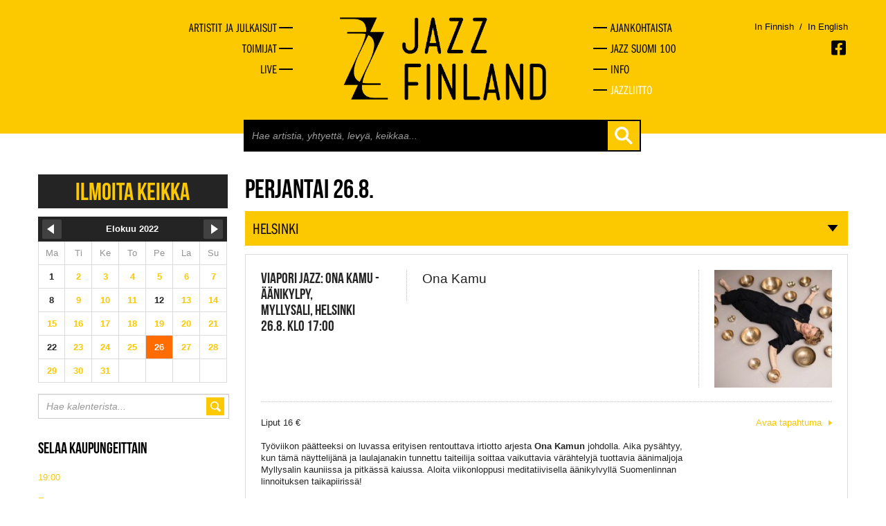

--- FILE ---
content_type: text/html
request_url: https://jazzfinland.fi/live/2022/08/26
body_size: 7229
content:
<!DOCTYPE html><!--[if lt IE 7 ]><html class="ie ie6" lang="en" class="no-js"> <![endif]-->
<!--[if IE 7 ]><html class="ie ie7" lang="en" class="no-js"> <![endif]-->
<!--[if IE 8 ]><html class="ie ie8" lang="en" class="no-js"> <![endif]-->
<!--[if (gte IE 9)|!(IE)]><!--><html lang="en" class="no-js"> <!--<![endif]-->
<head>
	<title>Live - Jazz Finland</title>
	<meta charset="UTF-8" />
	<meta name="rating" content="safe for kids" />
	<meta name="robots" content="index,follow" />

		
	<meta http-equiv="X-UA-Compatible" content="IE=edge,chrome=1">
	<meta name="viewport" content="width=device-width, initial-scale=1, maximum-scale=2">
	<!-- Styles -->
	<link href="https://jazzfinland.fi/css/bootstrapplain.min.css" rel="stylesheet" />
	<link href="https://jazzfinland.fi/css/frontstyle.css" rel="stylesheet" />
	<link rel="shortcut icon" href="favicon.ico">
	<!-- Typekit -->
	<script type="text/javascript" src="//use.typekit.net/hyt2wmt.js"></script>
	<script type="text/javascript">try{Typekit.load();}catch(e){}</script>
	<!-- Jquery -->
	<script src="//ajax.googleapis.com/ajax/libs/jquery/1.8.2/jquery.min.js" type="text/javascript"></script>

	<!--[if lt IE 9]>
		<script src="http://html5shim.googlecode.com/svn/trunk/html5.js"></script>
	<![endif]-->
	
	<!-- Google tag (gtag.js) -->
	<script async src="https://www.googletagmanager.com/gtag/js?id=G-VGG3K9FNFX"></script>
	<script>
	  window.dataLayer = window.dataLayer || [];
	  function gtag(){dataLayer.push(arguments);}
	  gtag('js', new Date());

	  gtag('config', 'G-VGG3K9FNFX');
	</script>
	
</head>
<body>
	<a href="#content" class="skip-to-content-link" tabindex="1">Siirry pääsisältöön</a>
	<div id="fb-root"></div>
	<script>
	// (function(d, s, id) {
	//   var js, fjs = d.getElementsByTagName(s)[0];
	//   if (d.getElementById(id)) return;
	//   js = d.createElement(s); js.id = id;
	//   js.src = "//connect.facebook.net/en_GB/all.js#xfbml=1&appId=146939478806950";
	//   fjs.parentNode.insertBefore(js, fjs);
	// }(document, 'script', 'facebook-jssdk'));</script>
	<div class="wrapper">
	<header class="topper">
		<div class="container">
						<div class="row-fluid first-group hidden-phone">
				<nav class="span4 main-navi-left hidmob">
					<ul>
						<li><a href="https://jazzfinland.fi/selaa" title="Artistit ja julkaisut"><span>Artistit ja julkaisut</span></a></li>
						<li><a href="https://jazzfinland.fi/toimijat" title="Toimijat"><span>Toimijat</span></a></li>
						<li><a href="https://jazzfinland.fi/live" title="Live"><span>Live</span></a></li>
					</ul>
				</nav>
				<div class="span4">
					<a href="https://jazzfinland.fi/"><img src="https://jazzfinland.fi/images/layout/jazzfinland-logo-2.png" class="header-logo center-block" alt="Jazz Finland" /></a>
				</div>
				<nav class="span4 main-navi-right hidmob">
					<li><a href="https://jazzfinland.fi/ajankohtaista" title="Ajankohtaista"><span>Ajankohtaista</span></a></li>
					<li><a href="https://jazzfinland.fi/jazz-suomi-100" title="Jazz Suomi 100"><span>Jazz Suomi 100</span></a></li>
					<li><a href="https://jazzfinland.fi/info" title="Info"><span>Info</span></a></li>
					<li class="last-nav-item nav-item-federation"><a href="https://jazzliitto.fi" target="_blank" title="Jazzliitto"><span>Jazzliitto</span></a></li>
				</nav>
				
				<!-- LANGUAGE SOME -->
				<div class="languages-container visible-desktop">
					<div>
						<p class="language-selector">
																						<a href="/language/change_language/finnish" class="">In Finnish</a>
							<span style="color: #000">&nbsp;/&nbsp;</span>
															<a href="/language/change_language/english" class="">In English</a>
						</p>
						<span class="socmed-links">

							<a href="https://www.facebook.com/jazzfinland" class="facebook" alt="Facebook" aria-label="Avautuu uuteen ikkunaan"></a>
						</span>
					</div>
				</div>
				<!-- TABLET LANGUAGES SOME -->
				<div class="hidden-desktop">
					<div class="span4 offset4 languages-container-small">
						<p class="language-selector">
																						<a href="/language/change_language/finnish" class="">In Finnish</a>
							<span style="color: #000">&nbsp;/&nbsp;</span>
															<a href="/language/change_language/english" class="">In English</a>
						
						</p>
						<span class="socmed-links">

							<a href="https://www.facebook.com/jazzfinland" class="facebook" alt="Facebook" aria-label="Avautuu uuteen ikkunaan"></a>
						</span>
					</div>
				</div>
			</div>
			
			
			
			
			<!-- MOBILE NAVIGATION -->
			<div class="row-fluid first-group visible-phone">
				<div class="span3 logo">
					<a href="https://jazzfinland.fi/"><img src="https://jazzfinland.fi/images/layout/jazzfinland-logo-2.png" class="header-logo center-block" alt="Jazz Finland" /></a>
				</div>
				<div class="scr-header" tabindex="2" id="naviburger">Menu</div>
				<div class="shownav"><div class="opener"></div></div>
				
				
				<div class="row-fluid hidmob">
					<div class="span9">
						<div class="span8 offset4 search-holder">
							<div class="search">
								<form action="https://jazzfinland.fi/search" accept-charset="utf-8" method="GET" class="form-search">										<input type="text" id="search-field" name="search" placeholder="Hae artistia, yhtyettä, levyä, keikkaa..." autocomplete="off">
										<button class="btn btn-plain" type="submit"></button>
								</form>							</div>
						</div>
						<div class="search-autocomplete-holder container">
							<div class="search-autocomplete"></div>
						</div>
					</div>
				</div>
				
				<nav class="span7 main-navi hidmob">
					<ul>
						<li><a href="https://jazzfinland.fi/selaa" title="Artistit ja julkaisut"><span>Artistit ja julkaisut</span></a></li>
						<li><a href="https://jazzfinland.fi/toimijat" title="Toimijat"><span>Toimijat</span></a></li>
						<li><a href="https://jazzfinland.fi/live" title="Live"><span>Live</span></a></li>

						<li><a href="https://jazzfinland.fi/ajankohtaista" title="Ajankohtaista"><span>Ajankohtaista</span></a></li>
						<li><a href="https://jazzfinland.fi/jazz-suomi-100" title="Jazz Suomi 100"><span>Jazz Suomi 100</span></a></li>
						<li class="last-nav-item"><a href="https://jazzfinland.fi/info" title="Info"><span>Info</span></a></li>
						<li class="last-nav-item nav-item-federation"><a href="https://jazzliitto.fi" target="_blank" title="Jazzliitto"><span>Jazzliitto</span></a></li>
					</ul>
					<div class="languages-container-menu">
						<p class="language-selector">
																						<a href="/language/change_language/finnish" style="float: left;" class="">In Finnish</a>
							<span style="color: #000; float: left;">&nbsp;/&nbsp;</span>
															<a href="/language/change_language/english" style="float: left;" class="">In English</a>
							<span class="socmed-links">

							<a href="https://www.facebook.com/jazzfinland" class="facebook" alt="Facebook" aria-label="Avautuu uuteen ikkunaan"></a>
							</span>
						</p>
					</div>
				</nav>
			</div>

			<div class="row-fluid hidden-phone">
				<div class="span9">
					<div class="span8 offset4 search-holder">
						<div class="search">
							<form action="https://jazzfinland.fi/search" accept-charset="utf-8" method="GET" class="form-search">							<input type="text" id="search-field" name="search" placeholder="Hae artistia, yhtyettä, levyä, keikkaa..." autocomplete="off">
							<button class="btn btn-plain" type="submit"></button>
							</form>						</div>
					</div>
					<div class="search-autocomplete-holder container">
						<div class="search-autocomplete"></div>
					</div>
				</div>
			</div>
			
		</div>
	</header>
		
	<main id="content">
<div class="container">
	<div class="row-fluid">
		<div class="span3 sidebar">
			<p><a href="https://jazzfinland.fi/live/ilmoita-keikka" class="report-gig-link">Ilmoita keikka</a></p>
			<div class="calendar">
				<table>

<tr class="month">
<th><a href="2022/07" class="monthswitch previous"><img src="https://jazzfinland.fi/images/layout/calprev.png" alt="prev" width="28" height="28"></a></th>
<th colspan="5">Elokuu&nbsp;2022</th>
<th><a href="2022/09" class="monthswitch next"><img src="https://jazzfinland.fi/images/layout/calnext.png" alt="next" width="28" height="28"></a></th>
</tr>

<tr>
<td class="day">Ma</td><td class="day">Ti</td><td class="day">Ke</td><td class="day">To</td><td class="day">Pe</td><td class="day">La</td><td class="day">Su</td>
</tr>

<tr>
<td><span>1</span></td><td><a href="https://jazzfinland.fi/live/2022/08/02">2</a></td><td><a href="https://jazzfinland.fi/live/2022/08/03">3</a></td><td><a href="https://jazzfinland.fi/live/2022/08/04">4</a></td><td><a href="https://jazzfinland.fi/live/2022/08/05">5</a></td><td><a href="https://jazzfinland.fi/live/2022/08/06">6</a></td><td><a href="https://jazzfinland.fi/live/2022/08/07">7</a></td>
</tr>

<tr>
<td><span>8</span></td><td><a href="https://jazzfinland.fi/live/2022/08/09">9</a></td><td><a href="https://jazzfinland.fi/live/2022/08/10">10</a></td><td><a href="https://jazzfinland.fi/live/2022/08/11">11</a></td><td><span>12</span></td><td><a href="https://jazzfinland.fi/live/2022/08/13">13</a></td><td><a href="https://jazzfinland.fi/live/2022/08/14">14</a></td>
</tr>

<tr>
<td><a href="https://jazzfinland.fi/live/2022/08/15">15</a></td><td><a href="https://jazzfinland.fi/live/2022/08/16">16</a></td><td><a href="https://jazzfinland.fi/live/2022/08/17">17</a></td><td><a href="https://jazzfinland.fi/live/2022/08/18">18</a></td><td><a href="https://jazzfinland.fi/live/2022/08/19">19</a></td><td><a href="https://jazzfinland.fi/live/2022/08/20">20</a></td><td><a href="https://jazzfinland.fi/live/2022/08/21">21</a></td>
</tr>

<tr>
<td><span>22</span></td><td><a href="https://jazzfinland.fi/live/2022/08/23">23</a></td><td><a href="https://jazzfinland.fi/live/2022/08/24">24</a></td><td><a href="https://jazzfinland.fi/live/2022/08/25">25</a></td><td><a href="https://jazzfinland.fi/live/2022/08/26">26</a></td><td><a href="https://jazzfinland.fi/live/2022/08/27">27</a></td><td><a href="https://jazzfinland.fi/live/2022/08/28">28</a></td>
</tr>

<tr>
<td><a href="https://jazzfinland.fi/live/2022/08/29">29</a></td><td><a href="https://jazzfinland.fi/live/2022/08/30">30</a></td><td><a href="https://jazzfinland.fi/live/2022/08/31">31</a></td><td>&nbsp;</td><td>&nbsp;</td><td>&nbsp;</td><td>&nbsp;</td>
</tr>

</table>			</div>
			<div class="cal-search">
				<form action="https://jazzfinland.fi/live/search" method="post" accept-charset="utf-8">					<div class="input-inside">
						<input type="text" name="cal-search" placeholder="Hae kalenterista...">
						<button class="btn btn-plain"></button>
					</div>
				</form>			</div>
			<h3 class="mobical-open closed">Selaa kaupungeittain</h3>
			<div class="mobical-holder cal-hide">
				<p><a href="https://jazzfinland.fi/live/kaupunki/19:00">19:00</a></p><p><a href="https://jazzfinland.fi/live/kaupunki/espoo">Espoo</a></p><p><a href="https://jazzfinland.fi/live/kaupunki/helsinki">Helsinki</a></p><p><a href="https://jazzfinland.fi/live/kaupunki/jyväskylä">Jyväskylä</a></p><p><a href="https://jazzfinland.fi/live/kaupunki/kalajoki">Kalajoki</a></p><p><a href="https://jazzfinland.fi/live/kaupunki/kokkola">Kokkola</a></p><p><a href="https://jazzfinland.fi/live/kaupunki/oulu">Oulu</a></p><p><a href="https://jazzfinland.fi/live/kaupunki/pori">Pori</a></p><p><a href="https://jazzfinland.fi/live/kaupunki/seinäjoki">Seinäjoki</a></p><p><a href="https://jazzfinland.fi/live/kaupunki/tampere">Tampere</a></p><p><a href="https://jazzfinland.fi/live/kaupunki/turku">Turku</a></p><p><a href="https://jazzfinland.fi/live/kaupunki/vantaa">Vantaa</a></p>			</div>
			<hr>
			<p><a href="https://jazzfinland.fi/live/tapahtumat">Katso kaikki tapahtumat</a></p>
		</div>
		<div class="span9">
						<h1 class="scr-header">Jazz Finland Live</h1>
			<h2>Perjantai 26.8.</h2><h3 class="cal-open">helsinki</h3><div class="live"><div class="gig"><div class="row-fluid gig-basics"><div class="span3"><p><span class="capt">Viapori Jazz: Ona Kamu - Äänikylpy,</span><span class="capt">Myllysali, helsinki</span><span class="capt">26.8. Klo 17:00</span></p></div><div class="span6 gig-performs"><div class="owns"><p>Ona Kamu</p></div></div><div class="span3 gig-image"><img src="https://jazzfinland.fi/images/gig/6965_100x100.jpg" alt="keikka"></div></div><div class="row-fluid"><div class="span9"><p>Liput 16 &euro;</p>
<p>Ty&ouml;viikon p&auml;&auml;tteeksi on luvassa erityisen rentouttava irtiotto arjesta <strong>Ona Kamun</strong> johdolla. Aika pys&auml;htyy, kun t&auml;m&auml; n&auml;yttelij&auml;n&auml; ja laulajanakin tunnettu taiteilija soittaa vaikuttavia v&auml;r&auml;htelyj&auml; tuottavia &auml;&auml;nimaljoja Myllysalin kauniissa ja pitk&auml;ss&auml; kaiussa. Aloita viikonloppusi meditatiivisella &auml;&auml;nikylvyll&auml; Suomenlinnan linnoituksen taikapiiriss&auml;!</p><div class="fb-like" data-href="https://jazzfinland.fi/live/2022/08/26/6965" data-layout="button" data-action="recommend" data-show-faces="false" data-share="false"></div></div><div class="span3"><p class="to-event"><a href="https://jazzfinland.fi/live/2022/08/26/6965">Avaa tapahtuma</a></p></div></div></div><div class="gig"><div class="row-fluid gig-basics"><div class="span3"><p><span class="capt">Viapori Jazz: Tribute to Herb Alpert - Tero Lindberg & Tijuana GT,</span><span class="capt">Tenalji von Fersen, helsinki</span><span class="capt">26.8. Klo 19:00</span></p></div><div class="span6 gig-performs"><div class="owns"><p><a href="https://jazzfinland.fi/artisti/tero-lindberg">Tero Lindberg</a></p><p>Tijuana GT</p></div></div><div class="span3 gig-image"><img src="https://jazzfinland.fi/images/gig/6966_100x100.jpg" alt="keikka"></div></div><div class="row-fluid"><div class="span9"><p>Liput 32 &euro;</p>
<p>Perjantai-illan huumaa on luvassa vanhassa viljavarastossa <strong>Tero Lindbergin</strong> tihkuttaessa trumpetistaan hunajaisia s&auml;veli&auml; Fersenin holvistojen alla. Yli miljoona katsojaa Youtubessa ker&auml;nnyt Lindberg supermuusikoista koostetuine orkestereineen k&auml;rr&auml;&auml; kuulijat Tijuanan tilataxilla&nbsp;60-luvulla maailman hurmanneen Herb Alpertin suurten hittien pariin. Oi niit&auml; aikoja, kun yhtye ilman laulajaa saattoi tahkota rahaa! Yksin&auml;inen h&auml;rk&auml;! Lemmenliemi no 9! Hunajan maku!</p>
<p>Tero Lindberg trumpet<br />Jay Kortehisto trombone<br />Arttu Takalo vibraphone<br />Varre Vartiainen guitar<br />Harri Rantanen bass<br />Anssi Nyk&auml;nen drums</p><div class="fb-like" data-href="https://jazzfinland.fi/live/2022/08/26/6966" data-layout="button" data-action="recommend" data-show-faces="false" data-share="false"></div></div><div class="span3"><p class="to-event"><a href="https://jazzfinland.fi/live/2022/08/26/6966">Avaa tapahtuma</a></p></div></div></div></div><h3 class="cal-open">iisalmi</h3><div class="live"><div class="gig"><div class="row-fluid gig-basics"><div class="span3"><p><span class="capt">Quartet Ajaton,</span><span class="capt">Ravintola Raatihuone, iisalmi</span><span class="capt">26.8. Klo 18:00</span></p><p class="gig-link"><a href="https://www.facebook.com/events/958385721491693/?acontext=%7B%22event_action_history%22%3A[%7B%22surface%22%3A%22page%22%7D]%7D" target="_blank" aria-label="Avautuu uuteen ikkunaan">Tapahtuma Facebookissa</a></p><p class="gig-link"><a href="https://www.iisalmijatienoot.fi/fi_FI/kokojazzclubiisalmi/quartet-ajaton-raatihuone-26-8" target="_blank" aria-label="Avautuu uuteen ikkunaan">Tapahtuman kotisivut</a></p><p class="gig-link"><a href="https://raatihuone.fi/" target="_blank" aria-label="Avautuu uuteen ikkunaan">Keikkapaikan kotisivut</a></p></div><div class="span6 gig-performs"><div class="owns"><p><a href="https://jazzfinland.fi/yhtye/quartet-ajaton">Quartet Ajaton</a></p></div></div><div class="span3 gig-image"><img src="https://jazzfinland.fi/images/gig/6958_100x100.jpg" alt="keikka"></div></div><div class="row-fluid"><div class="span9"><p>Quartet Ajaton matkailee nimens&auml; mukaisesti my&ouml;s ajassa ja tuottaa kekseli&auml;it&auml; versioita eri aikakausien musiikista. Toinen albumi&nbsp;<em>Early Music in the Latest Way</em>&nbsp;(Alba Records 2020) sis&auml;lt&auml;&auml; renessanssi- ja barokkiajan s&auml;vellyksi&auml;! Nokkelasti laaditut sovitukset tulkitaan rohkean ylellisesti: kuulija upotetaan kirpakoihin jazzharmonioihin ja kyps&auml;nkukkeisiin improvisaatioihin. Runsaat soinnilliset s&auml;vyt sek&auml; ovelasti kuplivat rytmit viimeistelev&auml;t syv&auml;sukelluksen - tai avaruusmatkan.</p>
<p>Muusikoiden taustat ulottuvat poikkeuksellisen laajalle: jazzmusiikista barokkiin, argentiinalaisesta tangosta nykymusiikkiin, improvisointiin ja kaiken maailman kokeiluun. Kvartetti on l&ouml;yt&ouml;retkeillyt yhdess&auml; jo seitsem&auml;n vuoden ajan ja inspiroinut musiikillaan kuulijoita Suomen lis&auml;ksi Englannissa, Ruotsissa, Virossa ja Ven&auml;j&auml;ll&auml;.</p>
<p>QUARTET AJATON</p>
<p>Mia Simanainen - laulu&nbsp;<br />Henrik Sand&aring;s - bandone&oacute;n&nbsp;<br />Kari Ikonen - Moog syntetisaattori&nbsp;<br />Aino Juutilainen - sello</p>
<p>Liput: Ravintola Raatihuone, Iisalmi, Kauppakatu 22, 74100 Iisalmi,<strong>&nbsp;</strong>ravintola@raatihuone.fi &nbsp;Puh. 050 408 6009.&nbsp;Lippu 32e/hl&ouml;. Iltapalabuffa 25e/hl&ouml;.&nbsp;</p>
<p>Kuva:&nbsp;Heidi Strengell</p><div class="fb-like" data-href="https://jazzfinland.fi/live/2022/08/26/6958" data-layout="button" data-action="recommend" data-show-faces="false" data-share="false"></div></div><div class="span3"><p class="to-event"><a href="https://jazzfinland.fi/live/2022/08/26/6958">Avaa tapahtuma</a></p></div></div></div></div><h3 class="cal-open">jyväskylä</h3><div class="live"><div class="gig"><div class="row-fluid gig-basics"><div class="span3"><p><span class="capt">Jazz Jkl Live: Maxxxtet,</span><span class="capt">Ravintola Poppari, jyväskylä</span><span class="capt">26.8. Klo 23:00</span></p><p class="gig-link"><a href="https://fb.me/e/2FYjtu38C" target="_blank" aria-label="Avautuu uuteen ikkunaan">Tapahtuma Facebookissa</a></p><p class="gig-link"><a href="http://jazzjkl.fi/tapahtumat/maxxxtet-2/" target="_blank" aria-label="Avautuu uuteen ikkunaan">Tapahtuman kotisivut</a></p><p class="gig-link"><a href="http://ravintolapoppari.fi/" target="_blank" aria-label="Avautuu uuteen ikkunaan">Keikkapaikan kotisivut</a></p><p class="gig-link"><a href="https://forms.gle/jLvV1uD7h1F2qdat9" target="_blank" aria-label="Avautuu uuteen ikkunaan">Osta lippu</a></p></div><div class="span6 gig-performs"><div class="owns"><p><a href="https://jazzfinland.fi/yhtye/maxxxtet">Maxxxtet</a></p></div></div><div class="span3 gig-image"><img src="https://jazzfinland.fi/images/gig/6896_100x100.jpg" alt="keikka"></div></div><div class="row-fluid"><div class="span9"><p>Liput 10&euro;/ Vapaa p&auml;&auml;sy Wine Garden -rannekkeella,</p>
<p>Lounaispuistossa 26.-27.8. j&auml;rjestett&auml;v&auml;n Wine Garden -tapahtuman jatkoklubilla soi perjantaina puupuhaltaja <strong>Max Zengerin</strong> johtaman Maxxxtetin ilmeik&auml;s ja nuorekkaan tarttuva nykyjazz. Vapaa p&auml;&auml;sy Wine Garden -rannekkeella!</p>
<p>Maxxxtetin musiikki on arvaamatonta ja leikkis&auml;&auml;, mutta my&ouml;s vakavaa ja haikeaa. Kvartetin maaliskuussa 2022 julkaistu kolmas levy kantaa nime&auml; <em>Chapter 3</em>, ja sen julkaisua juhlitaan pitkin t&auml;t&auml; vuotta. Maxxxtetin soundille on ominaista s&auml;vykk&auml;isiin tunnelmiin viritt&auml;v&auml;t s&auml;vellykset ja r&auml;v&auml;k&auml;sti ry&ouml;ps&auml;htelev&auml; improvisaatio. Yhtyeen vuoropuhelua ruokkii kahden puhallinsoittajan eturivi, joka yhdistyy hienovaraisesti ja tarvittaessa r&ouml;yhke&auml;stikin reagoivaan rytmisektioon.</p>
<p>Kokoonpanoa johtaa alttosaksofonia ja bassoklarinettia soittava Max Zenger, joka on vakiinnuttanut paikkansa yhten&auml; kotimaisen jazzin nuoren polven kiinnostavimmista nimist&auml;.</p><div class="fb-like" data-href="https://jazzfinland.fi/live/2022/08/26/6896" data-layout="button" data-action="recommend" data-show-faces="false" data-share="false"></div></div><div class="span3"><p class="to-event"><a href="https://jazzfinland.fi/live/2022/08/26/6896">Avaa tapahtuma</a></p></div></div></div></div><h3 class="cal-open">turku</h3><div class="live"><div class="gig"><div class="row-fluid gig-basics"><div class="span3"><p><span class="capt">Vapaat äänet: Andy Emler "My Own Ravel",</span><span class="capt">Mestarinkadun konserttisali, turku</span><span class="capt">26.8. Klo 19:00</span></p><p class="gig-link"><a href="https://www.facebook.com/events/859706671680636/" target="_blank" aria-label="Avautuu uuteen ikkunaan">Tapahtuma Facebookissa</a></p><p class="gig-link"><a href="https://www.vapaataanet.fi/andy-emler-my-own-ravel-suomeen/" target="_blank" aria-label="Avautuu uuteen ikkunaan">Tapahtuman kotisivut</a></p><p class="gig-link"><a href="https://turunkonservatorio.fi/" target="_blank" aria-label="Avautuu uuteen ikkunaan">Keikkapaikan kotisivut</a></p><p class="gig-link"><a href="https://www.vapaataanet.fi/" target="_blank" aria-label="Avautuu uuteen ikkunaan">Osta lippu</a></p></div><div class="span6 gig-performs"><div class="owns"><p>Andy Emler (<a href="https://www.andyemler.eu/en/my-own-ravel-piano-solo/" target="_blank">www</a>)</p></div></div><div class="span3 gig-image"><img src="https://jazzfinland.fi/images/gig/6934_100x100.jpg" alt="keikka"></div></div><div class="row-fluid"><div class="span9"><p>&nbsp;</p>
<p><strong>Ranskalainen pianisti Andy Emler Mestarinkadun konserttisalissa perjantaina 26.8.</strong></p>
<p><strong>Ranskalainen s&auml;velt&auml;j&auml;-pianisti Andy Emler esiintyy Suomessa elokuun lopussa ja jatkaa kiehtovaa vuoropuheluaan Maurice Ravelin musiikin kanssa. H&auml;n konsertoi Mestarinkadun salissa perjantaina 26.8.</strong></p>
<p>T&auml;ss&auml; soolokonsertissa&nbsp;Andy Emler&nbsp;kutsuu innoittajakseen ranskalaisen musiikin ikonin,&nbsp;Maurice Ravelin. N&auml;in mestari kertoo &ldquo;omista nuoteistaan&rdquo; Ravelin kanssa: &rdquo;Jean Echenozin&nbsp;kirjaan perustuvan &ldquo;Ravel&rdquo;-teatteriesityksen yhteydess&auml; p&auml;&auml;sin tutustumaan s&auml;velt&auml;j&auml;n tyyliin &ndash; s&auml;velt&auml;m&auml;&auml;n, improvisoimaan ja soittamaan pianoa 1800-luvun lopun ja 1900-luvun alun ekspressiivisen muotokielen innoittamana. Raveliin aikanaan vaikuttanut jazzmusiikki tunkeutui n&auml;ihin &auml;&auml;nens&auml;vyihin erityisen tyypillisesti balladeissa. Niinp&auml; tuloksena on rakkaan Mauricen viitoittamana s&auml;velletyn ja improvisoidun musiikin kaksik&auml;tinen pianosoolokonsertti!&rdquo; &nbsp;&rdquo;My own Ravel&rdquo; -levytyksen ansioista Ranskan kriitikoiden yhdistys valitsi Emlerin parhaaksi teatterimusiikin s&auml;velt&auml;j&auml;ksi vuonna 2013. <br /> <br /> Suomessa useamman kerran vierailut Emler&nbsp;kuuluu ranskalaisen jazzin s&auml;vykk&auml;isiin persoonallisuuksiin. H&auml;nen valovoimainen trionsa basisti&nbsp;Claude Tchamitchianin&nbsp;ja rumpalin&nbsp;Eric Echampardin&nbsp;kanssa on t&auml;n&auml; kev&auml;&auml;n&auml; julkaissut nelj&auml;nnen albuminsa &rdquo;The Useful Report&rdquo; (La Buissonne / ECM Records), jota alan lehdist&ouml; on yksimielisesti ylist&auml;nyt. Suomessa trioa kuultiin kiertueella vuosina 2007, 2009 ja 2016 sek&auml; April Jazzissa 2013 mielenpainuvassa konsertissa saksofonisti&nbsp;Dave Liebmanin&nbsp;kanssa. Samoin Emlerin johtama superorkesteri MegaOctet on hurmannut suomalaisen yleis&ouml;n April Jazzin ja Tampere Jazz Happeningin esiintymisill&auml;&auml;n vuosina 2009 ja 2011. Jo 30 vuotta toimineen orkesterin tarina jatkuu ja uudistuu ilahduttavasti.</p>
<p><em>Emlerin s&auml;vellyksiss&auml; ja n&auml;kemyksiss&auml; korostuivat Ravelilaisen musiikkikielen ilmaisuvoima ja my&ouml;h&auml;iskauden jazzvaikutteet, sek&auml; konseptin teatteril&auml;ht&ouml;isyydest&auml; kummunnut kerronnallisuus.</em><br /> Ilari Tapio, Satakunnan kansa / My Own Ravel Validi Karkia -klubilla 26.10.2016</p>
<p><strong>Andy Emler &rdquo;My Own Ravel&rdquo;</strong><br /> Andy Emler piano, s&auml;vellykset<br /> <br />Perjantai 26.8.2022 klo 19<br /> Mestarinkadun konserttisali / Turun konservatorio ja musiikkiopisto <br /> Mestarinkatu 2, 20810 Turku</p>
<p>Liput 20 euroa / ovelta klo 18 alkaen - k&auml;teisell&auml; tai kortilla<br /> Koronaturvallinen konsertti, noudatamme viranomaisten ohjeita. <br /> Paikkavaraukset ma 21.2. klo 16 asti: charlesgil22@gmail.com<br /> Liput lunastettava klo 18:45 menness&auml;. Ovet auki yleis&ouml;lle klo 18:30.</p>
<p>Konsertin j&auml;rjest&auml;j&auml;: Vapaat &auml;&auml;net&nbsp;</p><div class="fb-like" data-href="https://jazzfinland.fi/live/2022/08/26/6934" data-layout="button" data-action="recommend" data-show-faces="false" data-share="false"></div></div><div class="span3"><p class="to-event"><a href="https://jazzfinland.fi/live/2022/08/26/6934">Avaa tapahtuma</a></p></div></div></div></div>		</div>
	</div>
</div>

<script type="text/javascript">
	$(document).ready(function() {
		$('.monthswitch').live('click', function(event) {
			time = $(this).attr('href');
			year = time.substr(0,4);
			month = time.substr(5,2);
			event.preventDefault();
			$.ajax({
			  type: "POST",
			  url: "https://jazzfinland.fi/live/change_month",
			  data: { year: year, month: month },
			  dataType: "html",
		        success: function(result) {
		        	$('.calendar').html(result);
		            
		        },
		        error: function() {
		            alert('Error occured');
		        }
			});
		});
				day = 26;
		$(".calendar a:contains('" + day + "')").each(function() {
			if($(this).html() == day) $(this).parent().toggleClass('current-cal');
		});
				$('.calendar .today').parent('td').addClass('today');
		$('.cal-open, .mobical-open').click(function() {
			$(this).toggleClass('closed');
			$(this).next().toggleClass('cal-hide');
		});
	});
</script>	<div class="wrapping-push"></div>
	</main>
</div>
<footer>
	<div class="container">
        <p>Suomen Jazzliitto ry / Pieni Roobertinkatu 16, 3. kerros / 00120 Helsinki / <a href="mailto:info@jazzfinland.fi" target="_blank">info@jazzfinland.fi</a><br/><br/>
		© 2013–2026 Suomen Jazzliitto<br>
					<a title="Tero Ahonen, graafinen suunnittelija ja valokuvaaja, Helsinki" href="http://www.teroahonen.com/" target="_blank" aria-label="Avautuu uuteen ikkunaan"><span class="classify">Sivusto</span><span class="sep">: </span><span class="author-name">Tero Ahonen</span></a><br/><br/>
		<a title="Saavutettavuusseloste" href="http://jazzfinland.fi/saavutettavuusseloste.html">Saavutettavuusseloste</a>
		</p>
			</div>
</footer>
<script type="text/javascript">
	$(document).ready(function() {
		$('html').removeClass('no-js');
		
		$("#naviburger").focus(function() {
			$('.opener').toggleClass('open');
			$('.hidmob').toggleClass('open');
		});

		$('.shownav').click(function() {
			$('.opener').toggleClass('open');
			$('.hidmob').toggleClass('open');
		});
		$('body').on('keyup', '#search-field', function( event ) {
			var currentSearc = $(this).attr('value');

			if( currentSearc.length > 2 ) {
				$('.search-autocomplete-holder').addClass('searching');
				$.ajax({
			         url : 'https://jazzfinland.fi/search/ajax_search',
			         type : 'POST',
			         data : { searchVal: currentSearc },
			         success  : function (data, status) {
			            $('.search-autocomplete').html( data );
			         },
				      error: function(MLHttpRequest, textStatus, errorThrown) {
				        console.log(errorThrown);
				      }
			      });
			} else {
				$('.search-autocomplete').html('');
				$('.search-autocomplete-holder').removeClass('searching');
			}
		});

		$('.blank-links a').each(function() {
			$(this).attr('target', '_blank');
		})
	});
</script>
</body>
</html>